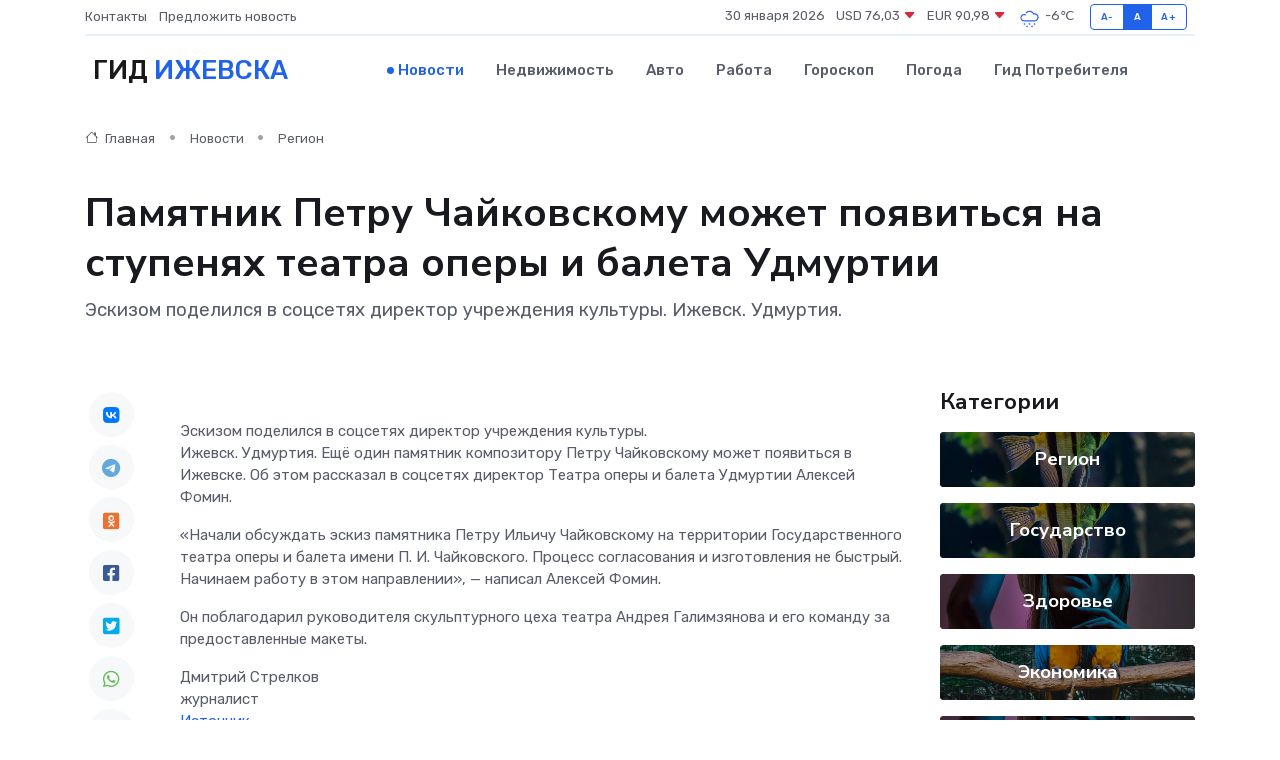

--- FILE ---
content_type: text/html; charset=UTF-8
request_url: https://izhevsk-gid.ru/news/region/pamyatnik-petru-chaykovskomu-mozhet-poyavitsya-na-stupenyah-teatra-opery-i-baleta-udmurtii.htm
body_size: 8948
content:
<!DOCTYPE html>
<html lang="ru">
<head>
	<meta charset="utf-8">
	<meta name="csrf-token" content="WU2QkLsXIZiNJrXPpuDOYXMDPfhDRBzncW12Q6ZR">
    <meta http-equiv="X-UA-Compatible" content="IE=edge">
    <meta name="viewport" content="width=device-width, initial-scale=1">
    <title>Памятник Петру Чайковскому может появиться на ступенях театра оперы и балета Удмуртии - новости Ижевска</title>
    <meta name="description" property="description" content="Эскизом поделился в соцсетях директор учреждения культуры. Ижевск. Удмуртия.">
    
    <meta property="fb:pages" content="105958871990207" />
    <link rel="shortcut icon" type="image/x-icon" href="https://izhevsk-gid.ru/favicon.svg">
    <link rel="canonical" href="https://izhevsk-gid.ru/news/region/pamyatnik-petru-chaykovskomu-mozhet-poyavitsya-na-stupenyah-teatra-opery-i-baleta-udmurtii.htm">
    <link rel="preconnect" href="https://fonts.gstatic.com">
    <link rel="dns-prefetch" href="https://fonts.googleapis.com">
    <link rel="dns-prefetch" href="https://pagead2.googlesyndication.com">
    <link rel="dns-prefetch" href="https://res.cloudinary.com">
    <link href="https://fonts.googleapis.com/css2?family=Nunito+Sans:wght@400;700&family=Rubik:wght@400;500;700&display=swap" rel="stylesheet">
    <link rel="stylesheet" type="text/css" href="https://izhevsk-gid.ru/assets/font-awesome/css/all.min.css">
    <link rel="stylesheet" type="text/css" href="https://izhevsk-gid.ru/assets/bootstrap-icons/bootstrap-icons.css">
    <link rel="stylesheet" type="text/css" href="https://izhevsk-gid.ru/assets/tiny-slider/tiny-slider.css">
    <link rel="stylesheet" type="text/css" href="https://izhevsk-gid.ru/assets/glightbox/css/glightbox.min.css">
    <link rel="stylesheet" type="text/css" href="https://izhevsk-gid.ru/assets/plyr/plyr.css">
    <link id="style-switch" rel="stylesheet" type="text/css" href="https://izhevsk-gid.ru/assets/css/style.css">
    <link rel="stylesheet" type="text/css" href="https://izhevsk-gid.ru/assets/css/style2.css">

    <meta name="twitter:card" content="summary">
    <meta name="twitter:site" content="@mysite">
    <meta name="twitter:title" content="Памятник Петру Чайковскому может появиться на ступенях театра оперы и балета Удмуртии - новости Ижевска">
    <meta name="twitter:description" content="Эскизом поделился в соцсетях директор учреждения культуры. Ижевск. Удмуртия.">
    <meta name="twitter:creator" content="@mysite">
    <meta name="twitter:image:src" content="https://res.cloudinary.com/dw2pl8ana/image/upload/zlfsrphd89pd0dfoz672">
    <meta name="twitter:domain" content="izhevsk-gid.ru">
    <meta name="twitter:card" content="summary_large_image" /><meta name="twitter:image" content="https://res.cloudinary.com/dw2pl8ana/image/upload/zlfsrphd89pd0dfoz672">

    <meta property="og:url" content="http://izhevsk-gid.ru/news/region/pamyatnik-petru-chaykovskomu-mozhet-poyavitsya-na-stupenyah-teatra-opery-i-baleta-udmurtii.htm">
    <meta property="og:title" content="Памятник Петру Чайковскому может появиться на ступенях театра оперы и балета Удмуртии - новости Ижевска">
    <meta property="og:description" content="Эскизом поделился в соцсетях директор учреждения культуры. Ижевск. Удмуртия.">
    <meta property="og:type" content="website">
    <meta property="og:image" content="https://res.cloudinary.com/dw2pl8ana/image/upload/zlfsrphd89pd0dfoz672">
    <meta property="og:locale" content="ru_RU">
    <meta property="og:site_name" content="Гид Ижевска">
    

    <link rel="image_src" href="https://res.cloudinary.com/dw2pl8ana/image/upload/zlfsrphd89pd0dfoz672" />

    <link rel="alternate" type="application/rss+xml" href="https://izhevsk-gid.ru/feed" title="Ижевск: гид, новости, афиша">
        <script async src="https://pagead2.googlesyndication.com/pagead/js/adsbygoogle.js"></script>
    <script>
        (adsbygoogle = window.adsbygoogle || []).push({
            google_ad_client: "ca-pub-0899253526956684",
            enable_page_level_ads: true
        });
    </script>
        
    
    
    
    <script>if (window.top !== window.self) window.top.location.replace(window.self.location.href);</script>
    <script>if(self != top) { top.location=document.location;}</script>

<!-- Google tag (gtag.js) -->
<script async src="https://www.googletagmanager.com/gtag/js?id=G-71VQP5FD0J"></script>
<script>
  window.dataLayer = window.dataLayer || [];
  function gtag(){dataLayer.push(arguments);}
  gtag('js', new Date());

  gtag('config', 'G-71VQP5FD0J');
</script>
</head>
<body>
<script type="text/javascript" > (function(m,e,t,r,i,k,a){m[i]=m[i]||function(){(m[i].a=m[i].a||[]).push(arguments)}; m[i].l=1*new Date();k=e.createElement(t),a=e.getElementsByTagName(t)[0],k.async=1,k.src=r,a.parentNode.insertBefore(k,a)}) (window, document, "script", "https://mc.yandex.ru/metrika/tag.js", "ym"); ym(54009445, "init", {}); ym(86840228, "init", { clickmap:true, trackLinks:true, accurateTrackBounce:true, webvisor:true });</script> <noscript><div><img src="https://mc.yandex.ru/watch/54009445" style="position:absolute; left:-9999px;" alt="" /><img src="https://mc.yandex.ru/watch/86840228" style="position:absolute; left:-9999px;" alt="" /></div></noscript>
<script type="text/javascript">
    new Image().src = "//counter.yadro.ru/hit?r"+escape(document.referrer)+((typeof(screen)=="undefined")?"":";s"+screen.width+"*"+screen.height+"*"+(screen.colorDepth?screen.colorDepth:screen.pixelDepth))+";u"+escape(document.URL)+";h"+escape(document.title.substring(0,150))+";"+Math.random();
</script>
<!-- Rating@Mail.ru counter -->
<script type="text/javascript">
var _tmr = window._tmr || (window._tmr = []);
_tmr.push({id: "3138453", type: "pageView", start: (new Date()).getTime()});
(function (d, w, id) {
  if (d.getElementById(id)) return;
  var ts = d.createElement("script"); ts.type = "text/javascript"; ts.async = true; ts.id = id;
  ts.src = "https://top-fwz1.mail.ru/js/code.js";
  var f = function () {var s = d.getElementsByTagName("script")[0]; s.parentNode.insertBefore(ts, s);};
  if (w.opera == "[object Opera]") { d.addEventListener("DOMContentLoaded", f, false); } else { f(); }
})(document, window, "topmailru-code");
</script><noscript><div>
<img src="https://top-fwz1.mail.ru/counter?id=3138453;js=na" style="border:0;position:absolute;left:-9999px;" alt="Top.Mail.Ru" />
</div></noscript>
<!-- //Rating@Mail.ru counter -->

<header class="navbar-light navbar-sticky header-static">
    <div class="navbar-top d-none d-lg-block small">
        <div class="container">
            <div class="d-md-flex justify-content-between align-items-center my-1">
                <!-- Top bar left -->
                <ul class="nav">
                    <li class="nav-item">
                        <a class="nav-link ps-0" href="https://izhevsk-gid.ru/contacts">Контакты</a>
                    </li>
                    <li class="nav-item">
                        <a class="nav-link ps-0" href="https://izhevsk-gid.ru/sendnews">Предложить новость</a>
                    </li>
                    
                </ul>
                <!-- Top bar right -->
                <div class="d-flex align-items-center">
                    
                    <ul class="list-inline mb-0 text-center text-sm-end me-3">
						<li class="list-inline-item">
							<span>30 января 2026</span>
						</li>
                        <li class="list-inline-item">
                            <a class="nav-link px-0" href="https://izhevsk-gid.ru/currency">
                                <span>USD 76,03 <i class="bi bi-caret-down-fill text-danger"></i></span>
                            </a>
						</li>
                        <li class="list-inline-item">
                            <a class="nav-link px-0" href="https://izhevsk-gid.ru/currency">
                                <span>EUR 90,98 <i class="bi bi-caret-down-fill text-danger"></i></span>
                            </a>
						</li>
						<li class="list-inline-item">
                            <a class="nav-link px-0" href="https://izhevsk-gid.ru/pogoda">
                                <svg xmlns="http://www.w3.org/2000/svg" width="25" height="25" viewBox="0 0 30 30"><path d="M18 26a1 1 0 1 0 0 2 1 1 0 0 0 0-2m-6 0a1 1 0 1 0 0 2 1 1 0 0 0 0-2m9-3a1 1 0 1 0 0 2 1 1 0 0 0 0-2m-6 0a1 1 0 1 0 0 2 1 1 0 0 0 0-2m-5 1a1 1 0 1 1-2 0 1 1 0 0 1 2 0zM0 0v30V0zm30 0v30V0zm-4.964 13.066a4.948 4.948 0 0 1 0 5.868A4.99 4.99 0 0 1 20.99 21H8.507a4.49 4.49 0 0 1-3.64-1.86 4.458 4.458 0 0 1 0-5.281A4.491 4.491 0 0 1 8.506 12c.686 0 1.37.159 1.996.473a.5.5 0 0 1 .16.766l-.33.399a.502.502 0 0 1-.598.132 2.976 2.976 0 0 0-3.346.608 3.007 3.007 0 0 0 .334 4.532c.527.396 1.177.59 1.836.59H20.94a3.54 3.54 0 0 0 2.163-.711 3.497 3.497 0 0 0 1.358-3.206 3.45 3.45 0 0 0-.706-1.727A3.486 3.486 0 0 0 20.99 12.5c-.07 0-.138.016-.208.02-.328.02-.645.085-.947.192a.496.496 0 0 1-.63-.287 4.637 4.637 0 0 0-.445-.874 4.495 4.495 0 0 0-.584-.733A4.461 4.461 0 0 0 14.998 9.5a4.46 4.46 0 0 0-3.177 1.318 2.326 2.326 0 0 0-.135.147.5.5 0 0 1-.592.131 5.78 5.78 0 0 0-.453-.19.5.5 0 0 1-.21-.79A5.97 5.97 0 0 1 14.998 8a5.97 5.97 0 0 1 4.237 1.757c.398.399.704.85.966 1.319.262-.042.525-.076.79-.076a4.99 4.99 0 0 1 4.045 2.066zM0 0v30V0zm30 0v30V0z" fill="#315EFB" fill-rule="evenodd"></path></svg>
                                <span>-6&#8451;</span>
                            </a>
						</li>
					</ul>

                    <!-- Font size accessibility START -->
                    <div class="btn-group me-2" role="group" aria-label="font size changer">
                        <input type="radio" class="btn-check" name="fntradio" id="font-sm">
                        <label class="btn btn-xs btn-outline-primary mb-0" for="font-sm">A-</label>

                        <input type="radio" class="btn-check" name="fntradio" id="font-default" checked>
                        <label class="btn btn-xs btn-outline-primary mb-0" for="font-default">A</label>

                        <input type="radio" class="btn-check" name="fntradio" id="font-lg">
                        <label class="btn btn-xs btn-outline-primary mb-0" for="font-lg">A+</label>
                    </div>

                    
                </div>
            </div>
            <!-- Divider -->
            <div class="border-bottom border-2 border-primary opacity-1"></div>
        </div>
    </div>

    <!-- Logo Nav START -->
    <nav class="navbar navbar-expand-lg">
        <div class="container">
            <!-- Logo START -->
            <a class="navbar-brand" href="https://izhevsk-gid.ru" style="text-align: end;">
                
                			<span class="ms-2 fs-3 text-uppercase fw-normal">Гид <span style="color: #2163e8;">Ижевска</span></span>
                            </a>
            <!-- Logo END -->

            <!-- Responsive navbar toggler -->
            <button class="navbar-toggler ms-auto" type="button" data-bs-toggle="collapse"
                data-bs-target="#navbarCollapse" aria-controls="navbarCollapse" aria-expanded="false"
                aria-label="Toggle navigation">
                <span class="text-body h6 d-none d-sm-inline-block">Menu</span>
                <span class="navbar-toggler-icon"></span>
            </button>

            <!-- Main navbar START -->
            <div class="collapse navbar-collapse" id="navbarCollapse">
                <ul class="navbar-nav navbar-nav-scroll mx-auto">
                                        <li class="nav-item"> <a class="nav-link active" href="https://izhevsk-gid.ru/news">Новости</a></li>
                                        <li class="nav-item"> <a class="nav-link" href="https://izhevsk-gid.ru/realty">Недвижимость</a></li>
                                        <li class="nav-item"> <a class="nav-link" href="https://izhevsk-gid.ru/auto">Авто</a></li>
                                        <li class="nav-item"> <a class="nav-link" href="https://izhevsk-gid.ru/job">Работа</a></li>
                                        <li class="nav-item"> <a class="nav-link" href="https://izhevsk-gid.ru/horoscope">Гороскоп</a></li>
                                        <li class="nav-item"> <a class="nav-link" href="https://izhevsk-gid.ru/pogoda">Погода</a></li>
                                        <li class="nav-item"> <a class="nav-link" href="https://izhevsk-gid.ru/poleznoe">Гид потребителя</a></li>
                                    </ul>
            </div>
            <!-- Main navbar END -->

            
        </div>
    </nav>
    <!-- Logo Nav END -->
</header>
    <main>
        <!-- =======================
                Main content START -->
        <section class="pt-3 pb-lg-5">
            <div class="container" data-sticky-container>
                <div class="row">
                    <!-- Main Post START -->
                    <div class="col-lg-9">
                        <!-- Categorie Detail START -->
                        <div class="mb-4">
							<nav aria-label="breadcrumb" itemscope itemtype="http://schema.org/BreadcrumbList">
								<ol class="breadcrumb breadcrumb-dots">
									<li class="breadcrumb-item" itemprop="itemListElement" itemscope itemtype="http://schema.org/ListItem">
										<meta itemprop="name" content="Гид Ижевска">
										<meta itemprop="position" content="1">
										<meta itemprop="item" content="https://izhevsk-gid.ru">
										<a itemprop="url" href="https://izhevsk-gid.ru">
										<i class="bi bi-house me-1"></i> Главная
										</a>
									</li>
									<li class="breadcrumb-item" itemprop="itemListElement" itemscope itemtype="http://schema.org/ListItem">
										<meta itemprop="name" content="Новости">
										<meta itemprop="position" content="2">
										<meta itemprop="item" content="https://izhevsk-gid.ru/news">
										<a itemprop="url" href="https://izhevsk-gid.ru/news"> Новости</a>
									</li>
									<li class="breadcrumb-item" aria-current="page" itemprop="itemListElement" itemscope itemtype="http://schema.org/ListItem">
										<meta itemprop="name" content="Регион">
										<meta itemprop="position" content="3">
										<meta itemprop="item" content="https://izhevsk-gid.ru/news/region">
										<a itemprop="url" href="https://izhevsk-gid.ru/news/region"> Регион</a>
									</li>
									<li aria-current="page" itemprop="itemListElement" itemscope itemtype="http://schema.org/ListItem">
									<meta itemprop="name" content="Памятник Петру Чайковскому может появиться на ступенях театра оперы и балета Удмуртии">
									<meta itemprop="position" content="4" />
									<meta itemprop="item" content="https://izhevsk-gid.ru/news/region/pamyatnik-petru-chaykovskomu-mozhet-poyavitsya-na-stupenyah-teatra-opery-i-baleta-udmurtii.htm">
									</li>
								</ol>
							</nav>
						
                        </div>
                    </div>
                </div>
                <div class="row align-items-center">
                                                        <!-- Content -->
                    <div class="col-md-12 mt-4 mt-md-0">
                                            <h1 class="display-6">Памятник Петру Чайковскому может появиться на ступенях театра оперы и балета Удмуртии</h1>
                        <p class="lead">Эскизом поделился в соцсетях директор учреждения культуры.

Ижевск. Удмуртия.</p>
                    </div>
				                                    </div>
            </div>
        </section>
        <!-- =======================
        Main START -->
        <section class="pt-0">
            <div class="container position-relative" data-sticky-container>
                <div class="row">
                    <!-- Left sidebar START -->
                    <div class="col-md-1">
                        <div class="text-start text-lg-center mb-5" data-sticky data-margin-top="80" data-sticky-for="767">
                            <style>
                                .fa-vk::before {
                                    color: #07f;
                                }
                                .fa-telegram::before {
                                    color: #64a9dc;
                                }
                                .fa-facebook-square::before {
                                    color: #3b5998;
                                }
                                .fa-odnoklassniki-square::before {
                                    color: #eb722e;
                                }
                                .fa-twitter-square::before {
                                    color: #00aced;
                                }
                                .fa-whatsapp::before {
                                    color: #65bc54;
                                }
                                .fa-viber::before {
                                    color: #7b519d;
                                }
                                .fa-moimir svg {
                                    background-color: #168de2;
                                    height: 18px;
                                    width: 18px;
                                    background-size: 18px 18px;
                                    border-radius: 4px;
                                    margin-bottom: 2px;
                                }
                            </style>
                            <ul class="nav text-white-force">
                                <li class="nav-item">
                                    <a class="nav-link icon-md rounded-circle m-1 p-0 fs-5 bg-light" href="https://vk.com/share.php?url=https://izhevsk-gid.ru/news/region/pamyatnik-petru-chaykovskomu-mozhet-poyavitsya-na-stupenyah-teatra-opery-i-baleta-udmurtii.htm&title=Памятник Петру Чайковскому может появиться на ступенях театра оперы и балета Удмуртии - новости Ижевска&utm_source=share" rel="nofollow" target="_blank">
                                        <i class="fab fa-vk align-middle text-body"></i>
                                    </a>
                                </li>
                                <li class="nav-item">
                                    <a class="nav-link icon-md rounded-circle m-1 p-0 fs-5 bg-light" href="https://t.me/share/url?url=https://izhevsk-gid.ru/news/region/pamyatnik-petru-chaykovskomu-mozhet-poyavitsya-na-stupenyah-teatra-opery-i-baleta-udmurtii.htm&text=Памятник Петру Чайковскому может появиться на ступенях театра оперы и балета Удмуртии - новости Ижевска&utm_source=share" rel="nofollow" target="_blank">
                                        <i class="fab fa-telegram align-middle text-body"></i>
                                    </a>
                                </li>
                                <li class="nav-item">
                                    <a class="nav-link icon-md rounded-circle m-1 p-0 fs-5 bg-light" href="https://connect.ok.ru/offer?url=https://izhevsk-gid.ru/news/region/pamyatnik-petru-chaykovskomu-mozhet-poyavitsya-na-stupenyah-teatra-opery-i-baleta-udmurtii.htm&title=Памятник Петру Чайковскому может появиться на ступенях театра оперы и балета Удмуртии - новости Ижевска&utm_source=share" rel="nofollow" target="_blank">
                                        <i class="fab fa-odnoklassniki-square align-middle text-body"></i>
                                    </a>
                                </li>
                                <li class="nav-item">
                                    <a class="nav-link icon-md rounded-circle m-1 p-0 fs-5 bg-light" href="https://www.facebook.com/sharer.php?src=sp&u=https://izhevsk-gid.ru/news/region/pamyatnik-petru-chaykovskomu-mozhet-poyavitsya-na-stupenyah-teatra-opery-i-baleta-udmurtii.htm&title=Памятник Петру Чайковскому может появиться на ступенях театра оперы и балета Удмуртии - новости Ижевска&utm_source=share" rel="nofollow" target="_blank">
                                        <i class="fab fa-facebook-square align-middle text-body"></i>
                                    </a>
                                </li>
                                <li class="nav-item">
                                    <a class="nav-link icon-md rounded-circle m-1 p-0 fs-5 bg-light" href="https://twitter.com/intent/tweet?text=Памятник Петру Чайковскому может появиться на ступенях театра оперы и балета Удмуртии - новости Ижевска&url=https://izhevsk-gid.ru/news/region/pamyatnik-petru-chaykovskomu-mozhet-poyavitsya-na-stupenyah-teatra-opery-i-baleta-udmurtii.htm&utm_source=share" rel="nofollow" target="_blank">
                                        <i class="fab fa-twitter-square align-middle text-body"></i>
                                    </a>
                                </li>
                                <li class="nav-item">
                                    <a class="nav-link icon-md rounded-circle m-1 p-0 fs-5 bg-light" href="https://api.whatsapp.com/send?text=Памятник Петру Чайковскому может появиться на ступенях театра оперы и балета Удмуртии - новости Ижевска https://izhevsk-gid.ru/news/region/pamyatnik-petru-chaykovskomu-mozhet-poyavitsya-na-stupenyah-teatra-opery-i-baleta-udmurtii.htm&utm_source=share" rel="nofollow" target="_blank">
                                        <i class="fab fa-whatsapp align-middle text-body"></i>
                                    </a>
                                </li>
                                <li class="nav-item">
                                    <a class="nav-link icon-md rounded-circle m-1 p-0 fs-5 bg-light" href="viber://forward?text=Памятник Петру Чайковскому может появиться на ступенях театра оперы и балета Удмуртии - новости Ижевска https://izhevsk-gid.ru/news/region/pamyatnik-petru-chaykovskomu-mozhet-poyavitsya-na-stupenyah-teatra-opery-i-baleta-udmurtii.htm&utm_source=share" rel="nofollow" target="_blank">
                                        <i class="fab fa-viber align-middle text-body"></i>
                                    </a>
                                </li>
                                <li class="nav-item">
                                    <a class="nav-link icon-md rounded-circle m-1 p-0 fs-5 bg-light" href="https://connect.mail.ru/share?url=https://izhevsk-gid.ru/news/region/pamyatnik-petru-chaykovskomu-mozhet-poyavitsya-na-stupenyah-teatra-opery-i-baleta-udmurtii.htm&title=Памятник Петру Чайковскому может появиться на ступенях театра оперы и балета Удмуртии - новости Ижевска&utm_source=share" rel="nofollow" target="_blank">
                                        <i class="fab fa-moimir align-middle text-body"><svg viewBox='0 0 24 24' xmlns='http://www.w3.org/2000/svg'><path d='M8.889 9.667a1.333 1.333 0 100-2.667 1.333 1.333 0 000 2.667zm6.222 0a1.333 1.333 0 100-2.667 1.333 1.333 0 000 2.667zm4.77 6.108l-1.802-3.028a.879.879 0 00-1.188-.307.843.843 0 00-.313 1.166l.214.36a6.71 6.71 0 01-4.795 1.996 6.711 6.711 0 01-4.792-1.992l.217-.364a.844.844 0 00-.313-1.166.878.878 0 00-1.189.307l-1.8 3.028a.844.844 0 00.312 1.166.88.88 0 001.189-.307l.683-1.147a8.466 8.466 0 005.694 2.18 8.463 8.463 0 005.698-2.184l.685 1.151a.873.873 0 001.189.307.844.844 0 00.312-1.166z' fill='#FFF' fill-rule='evenodd'/></svg></i>
                                    </a>
                                </li>
                                
                            </ul>
                        </div>
                    </div>
                    <!-- Left sidebar END -->

                    <!-- Main Content START -->
                    <div class="col-md-10 col-lg-8 mb-5">
                        <div class="mb-4">
                                                    </div>
                        <div itemscope itemtype="http://schema.org/NewsArticle">
                            <meta itemprop="headline" content="Памятник Петру Чайковскому может появиться на ступенях театра оперы и балета Удмуртии">
                            <meta itemprop="identifier" content="https://izhevsk-gid.ru/8397717">
                            <span itemprop="articleBody">Эскизом поделился в соцсетях директор учреждения культуры.

<p> Ижевск. Удмуртия. Ещё один памятник композитору Петру Чайковскому может появиться в Ижевске. Об этом рассказал в соцсетях директор Театра оперы и балета Удмуртии Алексей Фомин. </p> <p> «Начали обсуждать эскиз памятника Петру Ильичу Чайковскому на территории Государственного театра оперы и балета имени П. И. Чайковского. Процесс согласования и изготовления не быстрый. Начинаем работу в этом направлении», — написал Алексей Фомин. </p> <p> Он поблагодарил руководителя скульптурного цеха театра Андрея Галимзянова и его команду за предоставленные макеты. </p>

 Дмитрий Стрелков  <br> журналист</span>
                        </div>
                                                                        <div><a href="https://susanin.news/udmurtia/culture/20240401-312742/" target="_blank" rel="author">Источник</a></div>
                                                                        <div class="col-12 mt-3"><a href="https://izhevsk-gid.ru/sendnews">Предложить новость</a></div>
                        <div class="col-12 mt-5">
                            <h2 class="my-3">Последние новости</h2>
                            <div class="row gy-4">
                                <!-- Card item START -->
<div class="col-sm-6">
    <div class="card" itemscope="" itemtype="http://schema.org/BlogPosting">
        <!-- Card img -->
        <div class="position-relative">
                        <img class="card-img" src="https://res.cloudinary.com/dw2pl8ana/image/upload/c_fill,w_420,h_315,q_auto,g_face/qbr4hifwywyqivswj9lg" alt="Что такое дебетовая карта простыми словами и как она работает" itemprop="image">
                    </div>
        <div class="card-body px-0 pt-3" itemprop="name">
            <h4 class="card-title" itemprop="headline"><a href="https://izhevsk-gid.ru/news/ekonomika/chto-takoe-debetovaya-karta-prostymi-slovami-i-kak-ona-rabotaet.htm"
                    class="btn-link text-reset fw-bold" itemprop="url">Что такое дебетовая карта простыми словами и как она работает</a></h4>
            <p class="card-text" itemprop="articleBody">Понятное объяснение без сложных терминов и банковского языка</p>
        </div>
        <meta itemprop="author" content="Редактор"/>
        <meta itemscope itemprop="mainEntityOfPage" itemType="https://schema.org/WebPage" itemid="https://izhevsk-gid.ru/news/ekonomika/chto-takoe-debetovaya-karta-prostymi-slovami-i-kak-ona-rabotaet.htm"/>
        <meta itemprop="dateModified" content="2026-01-28"/>
        <meta itemprop="datePublished" content="2026-01-28"/>
    </div>
</div>
<!-- Card item END -->
<!-- Card item START -->
<div class="col-sm-6">
    <div class="card" itemscope="" itemtype="http://schema.org/BlogPosting">
        <!-- Card img -->
        <div class="position-relative">
                        <img class="card-img" src="https://res.cloudinary.com/dw2pl8ana/image/upload/c_fill,w_420,h_315,q_auto,g_face/hl1h2h9o7gul0acpqjnc" alt="Как технические элементы мебели повышают комфорт ежедневного использования" itemprop="image">
                    </div>
        <div class="card-body px-0 pt-3" itemprop="name">
            <h4 class="card-title" itemprop="headline"><a href="https://izhevsk-gid.ru/news/ekonomika/kak-tehnicheskie-elementy-mebeli-povyshayut-komfort-ezhednevnogo-ispolzovaniya.htm"
                    class="btn-link text-reset fw-bold" itemprop="url">Как технические элементы мебели повышают комфорт ежедневного использования</a></h4>
            <p class="card-text" itemprop="articleBody">Как технические элементы делают мебель удобнее в повседневной эксплуатации.</p>
        </div>
        <meta itemprop="author" content="Редактор"/>
        <meta itemscope itemprop="mainEntityOfPage" itemType="https://schema.org/WebPage" itemid="https://izhevsk-gid.ru/news/ekonomika/kak-tehnicheskie-elementy-mebeli-povyshayut-komfort-ezhednevnogo-ispolzovaniya.htm"/>
        <meta itemprop="dateModified" content="2026-01-13"/>
        <meta itemprop="datePublished" content="2026-01-13"/>
    </div>
</div>
<!-- Card item END -->
<!-- Card item START -->
<div class="col-sm-6">
    <div class="card" itemscope="" itemtype="http://schema.org/BlogPosting">
        <!-- Card img -->
        <div class="position-relative">
                        <img class="card-img" src="https://res.cloudinary.com/dw2pl8ana/image/upload/c_fill,w_420,h_315,q_auto,g_face/ts2phmyvydwtinxwdc8m" alt="Аренда стульев для мероприятий: полный гид по выбору, стилям и расчетам" itemprop="image">
                    </div>
        <div class="card-body px-0 pt-3" itemprop="name">
            <h4 class="card-title" itemprop="headline"><a href="https://izhevsk-gid.ru/news/ekonomika/arenda-stulev-dlya-meropriyatiy-polnyy-gid-po-vyboru-stilyam-i-raschetam.htm"
                    class="btn-link text-reset fw-bold" itemprop="url">Аренда стульев для мероприятий: полный гид по выбору, стилям и расчетам</a></h4>
            <p class="card-text" itemprop="articleBody">Как выбрать стулья в аренду для свадьбы или конференции? Подробное руководство: сравнение моделей (Кьявари, Изо), формулы расчета количества гостей, чек-лист проверки качества и советы по договору.</p>
        </div>
        <meta itemprop="author" content="Редактор"/>
        <meta itemscope itemprop="mainEntityOfPage" itemType="https://schema.org/WebPage" itemid="https://izhevsk-gid.ru/news/ekonomika/arenda-stulev-dlya-meropriyatiy-polnyy-gid-po-vyboru-stilyam-i-raschetam.htm"/>
        <meta itemprop="dateModified" content="2025-11-21"/>
        <meta itemprop="datePublished" content="2025-11-21"/>
    </div>
</div>
<!-- Card item END -->
<!-- Card item START -->
<div class="col-sm-6">
    <div class="card" itemscope="" itemtype="http://schema.org/BlogPosting">
        <!-- Card img -->
        <div class="position-relative">
            <img class="card-img" src="https://res.cloudinary.com/di7jztv5p/image/upload/c_fill,w_420,h_315,q_auto,g_face/gqei5n34zp6qzkg1iovk" alt="Когда скидки превращаются в ловушку: как маркетологи учат нас тратить" itemprop="image">
        </div>
        <div class="card-body px-0 pt-3" itemprop="name">
            <h4 class="card-title" itemprop="headline"><a href="https://ulan-ude-city.ru/news/ekonomika/kogda-skidki-prevraschayutsya-v-lovushku-kak-marketologi-uchat-nas-tratit.htm" class="btn-link text-reset fw-bold" itemprop="url">Когда скидки превращаются в ловушку: как маркетологи учат нас тратить</a></h4>
            <p class="card-text" itemprop="articleBody">Почему “-50% только сегодня” не всегда значит выгоду, как скидки играют на эмоциях и почему даже рациональные люди становятся жертвами маркетинговых трюков.</p>
        </div>
        <meta itemprop="author" content="Редактор"/>
        <meta itemscope itemprop="mainEntityOfPage" itemType="https://schema.org/WebPage" itemid="https://ulan-ude-city.ru/news/ekonomika/kogda-skidki-prevraschayutsya-v-lovushku-kak-marketologi-uchat-nas-tratit.htm"/>
        <meta itemprop="dateModified" content="2026-01-30"/>
        <meta itemprop="datePublished" content="2026-01-30"/>
    </div>
</div>
<!-- Card item END -->
                            </div>
                        </div>
						<div class="col-12 bg-primary bg-opacity-10 p-2 mt-3 rounded">
							На этом сайте вы найдете актуальные <a href="https://kogalym-gid.ru/job">вакансии в Когалыме</a> с предложениями работы от ведущих работодателей города
						</div>
                        <!-- Comments START -->
                        <div class="mt-5">
                            <h3>Комментарии (0)</h3>
                        </div>
                        <!-- Comments END -->
                        <!-- Reply START -->
                        <div>
                            <h3>Добавить комментарий</h3>
                            <small>Ваш email не публикуется. Обязательные поля отмечены *</small>
                            <form class="row g-3 mt-2">
                                <div class="col-md-6">
                                    <label class="form-label">Имя *</label>
                                    <input type="text" class="form-control" aria-label="First name">
                                </div>
                                <div class="col-md-6">
                                    <label class="form-label">Email *</label>
                                    <input type="email" class="form-control">
                                </div>
                                <div class="col-12">
                                    <label class="form-label">Текст комментария *</label>
                                    <textarea class="form-control" rows="3"></textarea>
                                </div>
                                <div class="col-12">
                                    <button type="submit" class="btn btn-primary">Оставить комментарий</button>
                                </div>
                            </form>
                        </div>
                        <!-- Reply END -->
                    </div>
                    <!-- Main Content END -->
                    <!-- Right sidebar START -->
                    <div class="col-lg-3 d-none d-lg-block">
                        <div data-sticky data-margin-top="80" data-sticky-for="991">
                            <!-- Categories -->
                            <div>
                                <h4 class="mb-3">Категории</h4>
                                                                    <!-- Category item -->
                                    <div class="text-center mb-3 card-bg-scale position-relative overflow-hidden rounded"
                                        style="background-image:url(https://izhevsk-gid.ru/assets/images/blog/4by3/06.jpg); background-position: center left; background-size: cover;">
                                        <div class="bg-dark-overlay-4 p-3">
                                            <a href="https://izhevsk-gid.ru/news/region"
                                                class="stretched-link btn-link fw-bold text-white h5">Регион</a>
                                        </div>
                                    </div>
                                                                    <!-- Category item -->
                                    <div class="text-center mb-3 card-bg-scale position-relative overflow-hidden rounded"
                                        style="background-image:url(https://izhevsk-gid.ru/assets/images/blog/4by3/06.jpg); background-position: center left; background-size: cover;">
                                        <div class="bg-dark-overlay-4 p-3">
                                            <a href="https://izhevsk-gid.ru/news/gosudarstvo"
                                                class="stretched-link btn-link fw-bold text-white h5">Государство</a>
                                        </div>
                                    </div>
                                                                    <!-- Category item -->
                                    <div class="text-center mb-3 card-bg-scale position-relative overflow-hidden rounded"
                                        style="background-image:url(https://izhevsk-gid.ru/assets/images/blog/4by3/08.jpg); background-position: center left; background-size: cover;">
                                        <div class="bg-dark-overlay-4 p-3">
                                            <a href="https://izhevsk-gid.ru/news/zdorove"
                                                class="stretched-link btn-link fw-bold text-white h5">Здоровье</a>
                                        </div>
                                    </div>
                                                                    <!-- Category item -->
                                    <div class="text-center mb-3 card-bg-scale position-relative overflow-hidden rounded"
                                        style="background-image:url(https://izhevsk-gid.ru/assets/images/blog/4by3/03.jpg); background-position: center left; background-size: cover;">
                                        <div class="bg-dark-overlay-4 p-3">
                                            <a href="https://izhevsk-gid.ru/news/ekonomika"
                                                class="stretched-link btn-link fw-bold text-white h5">Экономика</a>
                                        </div>
                                    </div>
                                                                    <!-- Category item -->
                                    <div class="text-center mb-3 card-bg-scale position-relative overflow-hidden rounded"
                                        style="background-image:url(https://izhevsk-gid.ru/assets/images/blog/4by3/08.jpg); background-position: center left; background-size: cover;">
                                        <div class="bg-dark-overlay-4 p-3">
                                            <a href="https://izhevsk-gid.ru/news/politika"
                                                class="stretched-link btn-link fw-bold text-white h5">Политика</a>
                                        </div>
                                    </div>
                                                                    <!-- Category item -->
                                    <div class="text-center mb-3 card-bg-scale position-relative overflow-hidden rounded"
                                        style="background-image:url(https://izhevsk-gid.ru/assets/images/blog/4by3/06.jpg); background-position: center left; background-size: cover;">
                                        <div class="bg-dark-overlay-4 p-3">
                                            <a href="https://izhevsk-gid.ru/news/nauka-i-obrazovanie"
                                                class="stretched-link btn-link fw-bold text-white h5">Наука и Образование</a>
                                        </div>
                                    </div>
                                                                    <!-- Category item -->
                                    <div class="text-center mb-3 card-bg-scale position-relative overflow-hidden rounded"
                                        style="background-image:url(https://izhevsk-gid.ru/assets/images/blog/4by3/08.jpg); background-position: center left; background-size: cover;">
                                        <div class="bg-dark-overlay-4 p-3">
                                            <a href="https://izhevsk-gid.ru/news/proisshestviya"
                                                class="stretched-link btn-link fw-bold text-white h5">Происшествия</a>
                                        </div>
                                    </div>
                                                                    <!-- Category item -->
                                    <div class="text-center mb-3 card-bg-scale position-relative overflow-hidden rounded"
                                        style="background-image:url(https://izhevsk-gid.ru/assets/images/blog/4by3/09.jpg); background-position: center left; background-size: cover;">
                                        <div class="bg-dark-overlay-4 p-3">
                                            <a href="https://izhevsk-gid.ru/news/religiya"
                                                class="stretched-link btn-link fw-bold text-white h5">Религия</a>
                                        </div>
                                    </div>
                                                                    <!-- Category item -->
                                    <div class="text-center mb-3 card-bg-scale position-relative overflow-hidden rounded"
                                        style="background-image:url(https://izhevsk-gid.ru/assets/images/blog/4by3/06.jpg); background-position: center left; background-size: cover;">
                                        <div class="bg-dark-overlay-4 p-3">
                                            <a href="https://izhevsk-gid.ru/news/kultura"
                                                class="stretched-link btn-link fw-bold text-white h5">Культура</a>
                                        </div>
                                    </div>
                                                                    <!-- Category item -->
                                    <div class="text-center mb-3 card-bg-scale position-relative overflow-hidden rounded"
                                        style="background-image:url(https://izhevsk-gid.ru/assets/images/blog/4by3/03.jpg); background-position: center left; background-size: cover;">
                                        <div class="bg-dark-overlay-4 p-3">
                                            <a href="https://izhevsk-gid.ru/news/sport"
                                                class="stretched-link btn-link fw-bold text-white h5">Спорт</a>
                                        </div>
                                    </div>
                                                                    <!-- Category item -->
                                    <div class="text-center mb-3 card-bg-scale position-relative overflow-hidden rounded"
                                        style="background-image:url(https://izhevsk-gid.ru/assets/images/blog/4by3/08.jpg); background-position: center left; background-size: cover;">
                                        <div class="bg-dark-overlay-4 p-3">
                                            <a href="https://izhevsk-gid.ru/news/obschestvo"
                                                class="stretched-link btn-link fw-bold text-white h5">Общество</a>
                                        </div>
                                    </div>
                                                            </div>
                        </div>
                    </div>
                    <!-- Right sidebar END -->
                </div>
        </section>
    </main>
<footer class="bg-dark pt-5">
    
    <!-- Footer copyright START -->
    <div class="bg-dark-overlay-3 mt-5">
        <div class="container">
            <div class="row align-items-center justify-content-md-between py-4">
                <div class="col-md-6">
                    <!-- Copyright -->
                    <div class="text-center text-md-start text-primary-hover text-muted">
                        &#169;2026 Ижевск. Все права защищены.
                    </div>
                </div>
                
            </div>
        </div>
    </div>
    <!-- Footer copyright END -->
    <script type="application/ld+json">
        {"@context":"https:\/\/schema.org","@type":"Organization","name":"\u0418\u0436\u0435\u0432\u0441\u043a - \u0433\u0438\u0434, \u043d\u043e\u0432\u043e\u0441\u0442\u0438, \u0430\u0444\u0438\u0448\u0430","url":"https:\/\/izhevsk-gid.ru","sameAs":["https:\/\/vk.com\/public207895792","https:\/\/t.me\/izhevsk_gid"]}
    </script>
</footer>
<!-- Back to top -->
<div class="back-top"><i class="bi bi-arrow-up-short"></i></div>
<script src="https://izhevsk-gid.ru/assets/bootstrap/js/bootstrap.bundle.min.js"></script>
<script src="https://izhevsk-gid.ru/assets/tiny-slider/tiny-slider.js"></script>
<script src="https://izhevsk-gid.ru/assets/sticky-js/sticky.min.js"></script>
<script src="https://izhevsk-gid.ru/assets/glightbox/js/glightbox.min.js"></script>
<script src="https://izhevsk-gid.ru/assets/plyr/plyr.js"></script>
<script src="https://izhevsk-gid.ru/assets/js/functions.js"></script>
<script src="https://yastatic.net/share2/share.js" async></script>
<script defer src="https://static.cloudflareinsights.com/beacon.min.js/vcd15cbe7772f49c399c6a5babf22c1241717689176015" integrity="sha512-ZpsOmlRQV6y907TI0dKBHq9Md29nnaEIPlkf84rnaERnq6zvWvPUqr2ft8M1aS28oN72PdrCzSjY4U6VaAw1EQ==" data-cf-beacon='{"version":"2024.11.0","token":"66497d72a8a545b5acdd2b03e560f64c","r":1,"server_timing":{"name":{"cfCacheStatus":true,"cfEdge":true,"cfExtPri":true,"cfL4":true,"cfOrigin":true,"cfSpeedBrain":true},"location_startswith":null}}' crossorigin="anonymous"></script>
</body>
</html>


--- FILE ---
content_type: text/html; charset=utf-8
request_url: https://www.google.com/recaptcha/api2/aframe
body_size: 268
content:
<!DOCTYPE HTML><html><head><meta http-equiv="content-type" content="text/html; charset=UTF-8"></head><body><script nonce="I_NfqodHmmC1ksBz4ZUg-Q">/** Anti-fraud and anti-abuse applications only. See google.com/recaptcha */ try{var clients={'sodar':'https://pagead2.googlesyndication.com/pagead/sodar?'};window.addEventListener("message",function(a){try{if(a.source===window.parent){var b=JSON.parse(a.data);var c=clients[b['id']];if(c){var d=document.createElement('img');d.src=c+b['params']+'&rc='+(localStorage.getItem("rc::a")?sessionStorage.getItem("rc::b"):"");window.document.body.appendChild(d);sessionStorage.setItem("rc::e",parseInt(sessionStorage.getItem("rc::e")||0)+1);localStorage.setItem("rc::h",'1769753666489');}}}catch(b){}});window.parent.postMessage("_grecaptcha_ready", "*");}catch(b){}</script></body></html>